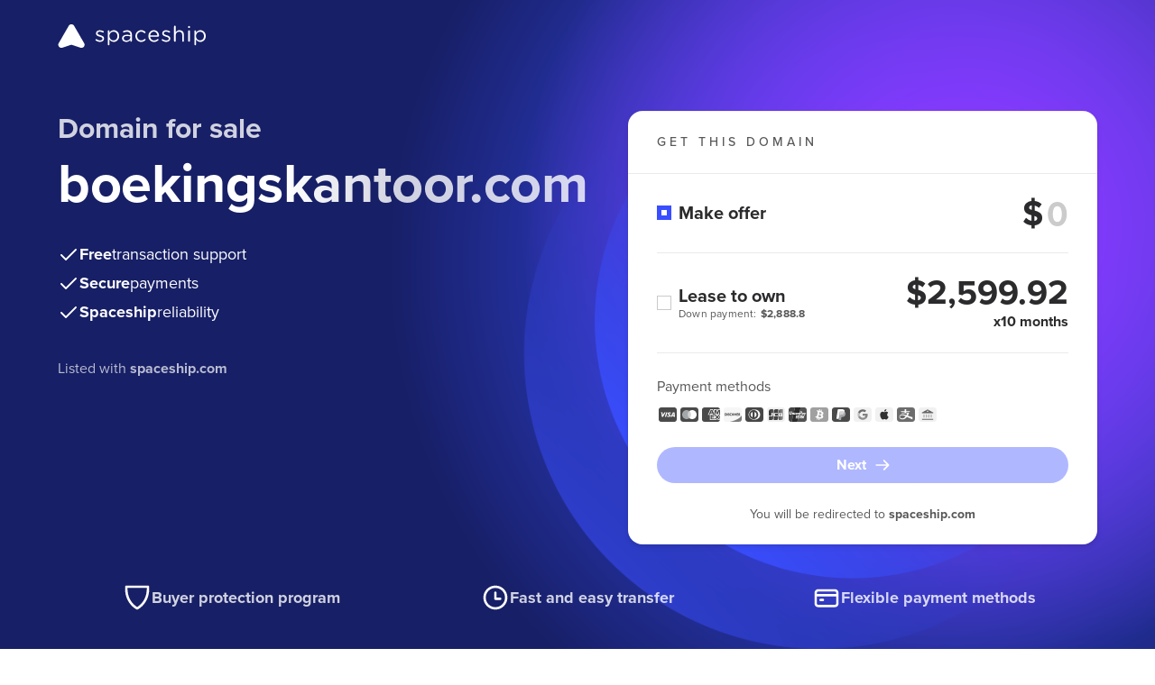

--- FILE ---
content_type: text/html
request_url: http://boekingskantoor.com/
body_size: 5810
content:
<!doctype html>
<html lang="en">
<head>
    <meta charset="UTF-8">
    <meta name="viewport"
          content="width=device-width, user-scalable=no, initial-scale=1.0, maximum-scale=1.0, minimum-scale=1.0">
    <meta http-equiv="X-UA-Compatible" content="ie=edge">
    <meta name="description" content="boekingskantoor.com is for sale on Spaceship. Secure checkout and quick transfer. See all purchase options. No hidden fees.">

    <!-- Open Graph -->
    <meta property="og:title" content="Buy boekingskantoor.com | Spaceship">
    <meta property="og:description" content="Own boekingskantoor.com today. Secure checkout and guided transfer support. No hidden fees.">
    <meta property="og:type" content="website">
    <meta property="og:url" content="https://boekingskantoor.com">
    <meta property="og:site_name" content="Spaceship">
    <meta property="og:locale" content="en_US">

    <!-- Twitter (X) -->
    <meta name="twitter:card" content="summary">
    <meta name="twitter:title" content="Buy boekingskantoor.com | Spaceship">
    <meta name="twitter:description" content="Own boekingskantoor.com today. Secure checkout and guided transfer support. No hidden fees.">
    <meta name="twitter:site" content="@spaceship">

    <!-- Canonical -->
    <link rel="canonical" href="https://boekingskantoor.com">

    <link rel="stylesheet" href="https://forsale.spaceship-cdn.com/static/version/0.29.2/main.css">
    <title>boekingskantoor.com for sale | Spaceship.com</title>
    <link rel="apple-touch-icon" sizes="57x57" href="https://forsale.spaceship-cdn.com/static/version/0.29.2/assets/fonts/apple-touch-icon-57x57.png">
    <link rel="apple-touch-icon" sizes="60x60" href="https://forsale.spaceship-cdn.com/static/version/0.29.2/assets/fonts/apple-touch-icon-60x60.png">
    <link rel="apple-touch-icon" sizes="72x72" href="https://forsale.spaceship-cdn.com/static/version/0.29.2/assets/fonts/apple-touch-icon-72x72.png">
    <link rel="apple-touch-icon" sizes="76x76" href="https://forsale.spaceship-cdn.com/static/version/0.29.2/assets/fonts/apple-touch-icon-76x76.png">
    <link rel="apple-touch-icon" sizes="114x114" href="https://forsale.spaceship-cdn.com/static/version/0.29.2/assets/fonts/apple-touch-icon-114x114.png">
    <link rel="apple-touch-icon" sizes="120x120" href="https://forsale.spaceship-cdn.com/static/version/0.29.2/assets/fonts/apple-touch-icon-120x120.png">
    <link rel="apple-touch-icon" sizes="144x144" href="https://forsale.spaceship-cdn.com/static/version/0.29.2/assets/fonts/apple-touch-icon-144x144.png">
    <link rel="apple-touch-icon" sizes="152x152" href="https://forsale.spaceship-cdn.com/static/version/0.29.2/assets/fonts/apple-touch-icon-152x152.png">
    <link rel="apple-touch-icon" sizes="180x180" href="https://forsale.spaceship-cdn.com/static/version/0.29.2/assets/fonts/apple-touch-icon-180x180.png">
    <link rel="icon" type="image/png" sizes="16x16" href="https://forsale.spaceship-cdn.com/static/version/0.29.2/assets/fonts/favicon-16x16.png">
    <link rel="icon" type="image/png" sizes="32x32" href="https://forsale.spaceship-cdn.com/static/version/0.29.2/assets/fonts/favicon-32x32.png">
    <link rel="icon" type="image/png" sizes="96x96" href="https://forsale.spaceship-cdn.com/static/version/0.29.2/assets/fonts/favicon-96x96.png">
    <link rel="icon" type="image/png" sizes="192x192" href="https://forsale.spaceship-cdn.com/static/version/0.29.2/assets/fonts/android-icon-192x192.png">
    <link rel="icon" type="image/png" sizes="512x512" href="https://forsale.spaceship-cdn.com/static/version/0.29.2/assets/fonts/favicon-512x512.png">
    <link rel="manifest" href="https://forsale.spaceship-cdn.com/static/version/0.29.2/assets/fonts/manifest.json">

    <script type="application/ld+json">
{
  "@context": "https://schema.org",
  "@type": "FAQPage",
  "mainEntity": [
    {
      "@type": "Question",
      "name": "How fast is the domain transfer?",
      "acceptedAnswer": {
        "@type": "Answer",
        "text": "Transfer timing depends on the domain's current registrar and the transfer method. Spaceship provides guided transfer support and helps monitor the process until completion."
      }
    },
    {
      "@type": "Question",
      "name": "Is the payment and domain transfer secure?",
      "acceptedAnswer": {
        "@type": "Answer",
        "text": "Yes. Transactions are processed via Spaceship's secure checkout, and the transfer process is guided and monitored until completion."
      }
    },
    {
      "@type": "Question",
      "name": "Can I make an offer?",
      "acceptedAnswer": {
        "@type": "Answer",
        "text": "If enabled by the seller, you can submit an offer directly on the For Sale Page."
      }
    },
    {
      "@type": "Question",
      "name": "Is Lease-to-Own (LTO) available for this domain?",
      "acceptedAnswer": {
        "@type": "Answer",
        "text": "Lease-to-Own plans may be available depending on seller settings. If available, you can select the Lease-to-Own option during checkout."
      }
    },
    {
      "@type": "Question",
      "name": "Will I get an invoice or receipt?",
      "acceptedAnswer": {
        "@type": "Answer",
        "text": "Yes. A receipt/invoice is provided after purchase and will be available in your account or sent by email."
      }
    }
  ]
}
</script>
</head>








<body>
<div class="marketplace-parkingpage-ui-scope gb-scope-sds">
    <div class="app">
        <header class="mp-header">
    <div class="mp-header__container gb-container">
        <a data-zid="logo" aria-label="Spaceship" href="https://www.spaceship.com/" class="mp-header__logo-link">
            <img width="165" height="28" class="gb-d-none gb-d-md-block mp-header__logo-icon" src="https://forsale.spaceship-cdn.com/static/version/0.29.2/assets/fonts/spaceship-logo.svg" alt="Spaceship logo" />
            <img width="24" height="24" class="gb-d-md-none" src="https://forsale.spaceship-cdn.com/static/version/0.29.2/assets/fonts/spaceship-logo-small.svg" alt="Spaceship logo" />
        </a>
    </div>
</header>

        <main class="mp-main">
            <div class="mp-main__container gb-container">
                <div class="domain">
                    <div id="domain-info" class="domain__info">
                        <p class="domain__info-reason" data-zid="domainInfoReason">Domain for sale</p>
                        <h1 class="domain__info-title" data-zid="domainInfoTitle">
                            <span class="domain__info-title-text">boekingskantoor.com</span>
                        </h1>


                        <ul class="domain__info-advantages-list">
                            <li class="domain__info-advantages-list-item" data-zid="domainInfoFreeRow">
                                <img width="24" height="24" src="https://forsale.spaceship-cdn.com/static/version/0.29.2/assets/fonts/regular-tick.svg" alt="Free transaction support" />
                                <strong class="domain__info-advantages-list-item-bold" data-zid="domainInfoFree">Free</strong> <span class="domain__info-advantages-list-item-text" data-zid="domainInfoFreeText">transaction support</span>
                            </li>

                            <li class="domain__info-advantages-list-item" data-zid="domainInfoSecureRow">
                                <img width="24" height="24" src="https://forsale.spaceship-cdn.com/static/version/0.29.2/assets/fonts/regular-tick.svg" alt="Secure payments" />
                                <strong class="domain__info-advantages-list-item-bold" data-zid="domainInfoSecure">Secure</strong> <span class="domain__info-advantages-list-item-text" data-zid="domainInfoSecureText">payments</span>
                            </li>

                            <li class="domain__info-advantages-list-item" data-zid="domainInfoSecureRow">
                                <img width="24" height="24" src="https://forsale.spaceship-cdn.com/static/version/0.29.2/assets/fonts/regular-tick.svg" alt="Spaceship reliability" />
                                <strong class="domain__info-advantages-list-item-bold" data-zid="domainInfoSecure">Spaceship</strong> <span class="domain__info-advantages-list-item-text" data-zid="domainInfoSecureText">reliability</span>
                            </li>
                        </ul>
                        <p class="domain__info-caption gb-d-none gb-d-lg-block">
                            Listed with <a href="https://www.spaceship.com" target="_blank"><strong>spaceship.com</strong></a>
                        </p>
                    </div>

                            <div class="domain__card domain-card-with-options">
                                    <div class="domain-card-with-options__title-wrapper">
                                        <p class="domain-card-with-options__title" data-zid="domainCardWithOptionsTitle">get this domain</p>
                                        <hr class="domain-card-with-options__title-divider">
                                    </div>

                                <div role="radiogroup" aria-label="Action type radio group" class="domain-card-with-options__radio-group">
                                    <div class="domain-card-with-options__option">
                                        <div class="domain-card-with-options__radio-wrapper">
                                            <div class="gb-radio gb-selectable" data-zid="selectableMakeOffer">
                                                <input name="action-type-radio-group" type="radio" role="radio" class="gb-selectable__native gb-selectable__native--checked" id="make-offer-action-type" aria-labelledby="make-offer-action-type-label-content" value="Make offer" checked>
                                                <label for="make-offer-action-type" class="gb-selectable__label">
                                                    <span id="make-offer-action-type-label-content" class="gb-selectable__label-content" data-zid="selectableMakeOfferLabelText">Make offer</span>
                                                    <span class="gb-selectable__label-media"><span class="gb-radio__mark"></span></span>
                                                </label>
                                            </div>

                                            <div class="domain-card-with-options__input-tooltip-wrapper">
                                                <div class="domain-card-with-options__input-wrapper">
                                                    <span class="domain-card-with-options__currency-sup">$</span>
                                                    <label class="domain-card-with-options__offer-label">
                                                        <input id="offer-price-input" class="domain-card-with-options__price domain-card-with-options__price--input gb-text-right"
                                                               data-zid="priceInputMakeOffer" required type="text" pattern="[0-9,]*" inputmode="numeric" onInput="this.parentNode.dataset.value = this.value" size="3" placeholder="0">
                                                    </label>
                                                </div>

                                                

                                            </div>
                                        </div>

                                            <div class="cta-validation-error__container gb-mini-alert gb-mini-alert--error domain-card-with-options__error-message " role="alert">
                                                <img width="1em" height="1em" class="gb-icon-img gb-mini-alert__icon" src="https://forsale.spaceship-cdn.com/static/version/0.29.2/assets/fonts/alert-info-filled.svg" alt="Your offer must be higher than the seller’s minimum price."/>
                                                <div class="gb-mini-alert__content cta-validation-error__message domain-card-with-options__error-text">Your offer must be higher than the seller’s minimum price.</div>
                                            </div>
                                    </div>

                                    <hr class="domain-card-with-options__divider">

                                        <div class="domain-card-with-options__option domain-card-with-options__option-lto">
                                            <div class="domain-card-with-options__radio-wrapper">
                                                <div class="gb-radio gb-selectable" data-zid="selectableLto">
                                                    <input name="action-type-radio-group" type="radio" role="radio" class="gb-selectable__native domain-card-with-options__lto-radio-option" id="lto-action-type" aria-labelledby="lto-action-type-label-content" aria-describedby="lto-action-type-final-label-hint lto-action-type-down-label-hint" value="Lease to own">
                                                    <label for="lto-action-type" class="gb-selectable__label">
                                                            <span id="lto-action-type-down-label-hint" class="gb-selectable__label-hint">Down payment: <strong class="gb-ml-small">$2,888.8</strong></span>
                                                        <span id="lto-action-type-label-content" class="gb-selectable__label-content" data-zid="selectableLtoLabelText">Lease to own</span>
                                                        <span class="gb-selectable__label-media"><span class="gb-radio__mark"></span></span>
                                                    </label>
                                                </div>
                                    
                                                <p class="domain-card-with-options__price gb-text-right" data-zid="domainCardWithOptionsPrice">
                                                    $2,599.92
                                                    <span class="gb-h6 gb-d-block gb-mb-0">x10 months</span>
                                                </p>
                                            </div>
                                        </div>
                                </div>

                                <hr class="domain-card-with-options__divider domain-card-with-options__divider--bottom">

                                <div class="domain__card-payment">
    <div class="domain__card-payment-methods">
        <p class="domain__card-payment-text gb-text-left" data-zid="domainCardPaymentText">Payment methods</p>

        <ul class="domain__card-payment-icons">
            <li class="domain__card-payment-icons-item">
                <img width="24" height="24" class="domain__card-payment-icon" src="https://forsale.spaceship-cdn.com/static/version/0.29.2/assets/fonts/visa-grayscale.svg" alt="Visa" />
            </li>
            <li class="domain__card-payment-icons-item">
                <img width="24" height="24" class="domain__card-payment-icon" src="https://forsale.spaceship-cdn.com/static/version/0.29.2/assets/fonts/mastercard-grayscale.svg" alt="Mastercard" />
            </li>
            <li class="domain__card-payment-icons-item">
                <img width="24" height="24" class="domain__card-payment-icon" src="https://forsale.spaceship-cdn.com/static/version/0.29.2/assets/fonts/american-express-grayscale.svg" alt="American Express" />
            </li>
            <li class="domain__card-payment-icons-item">
                <img width="24" height="24" class="domain__card-payment-icon" src="https://forsale.spaceship-cdn.com/static/version/0.29.2/assets/fonts/discover-grayscale.svg" alt="Discover" />
            </li>
            <li class="domain__card-payment-icons-item">
                <img width="24" height="24" class="domain__card-payment-icon" src="https://forsale.spaceship-cdn.com/static/version/0.29.2/assets/fonts/dinersclub-grayscale.svg" alt="Dinersclub" />
            </li>
            <li class="domain__card-payment-icons-item">
                <img width="24" height="24" class="domain__card-payment-icon" src="https://forsale.spaceship-cdn.com/static/version/0.29.2/assets/fonts/jsb-grayscale.svg" alt="JSB" />
            </li>
            <li class="domain__card-payment-icons-item">
                <img width="24" height="24" class="domain__card-payment-icon" src="https://forsale.spaceship-cdn.com/static/version/0.29.2/assets/fonts/unionpay-grayscale.svg" alt="UnionPay" />
            </li>
            <li class="domain__card-payment-icons-item">
                <img width="24" height="24" class="domain__card-payment-icon" src="https://forsale.spaceship-cdn.com/static/version/0.29.2/assets/fonts/bitcoin-grayscale.svg" alt="Bitcoin" />
            </li>
            <li class="domain__card-payment-icons-item">
                <img width="24" height="24" class="domain__card-payment-icon" src="https://forsale.spaceship-cdn.com/static/version/0.29.2/assets/fonts/paypal-grayscale.svg" alt="Paypal" />
            </li>
            <li class="domain__card-payment-icons-item">
                <img width="24" height="24" class="domain__card-payment-icon" src="https://forsale.spaceship-cdn.com/static/version/0.29.2/assets/fonts/googlepay-grayscale.svg" alt="GooglePay" />
            </li>
            <li class="domain__card-payment-icons-item">
                <img width="24" height="24" class="domain__card-payment-icon" src="https://forsale.spaceship-cdn.com/static/version/0.29.2/assets/fonts/applepay-grayscale.svg" alt="ApplePay" />
            </li>
            <li class="domain__card-payment-icons-item">
                <img width="24" height="24" class="domain__card-payment-icon" src="https://forsale.spaceship-cdn.com/static/version/0.29.2/assets/fonts/alipay-grayscale.svg" alt="AliPay" />
            </li>
            <li class="domain__card-payment-icons-item">
                <img width="24" height="24" class="domain__card-payment-icon" src="https://forsale.spaceship-cdn.com/static/version/0.29.2/assets/fonts/wire-transfer-grayscale.svg" alt="WireTransfer" />
            </li>
        </ul>
    </div>
</div>

                                    <buton class="domain__card-payment-cta gb-button gb-button--brand gb-button--block gb-is-disabled" data-zid="domainCtaButton" disabled>
                                        <img class="gb-icon-img gb-button__icon gb-button__icon--trailing" src="https://forsale.spaceship-cdn.com/static/version/0.29.2/assets/fonts/arrow-right.svg" alt="Next" />
                                        <span class="gb-button__text">Next</span>
                                    </buton>

                                    <div class="cta-validation-error__container gb-mini-alert gb-mini-alert--error domain-card-with-options__error-message " role="alert">
                                        <img width="1em" height="1em" class="gb-icon-img gb-mini-alert__icon" src="https://forsale.spaceship-cdn.com/static/version/0.29.2/assets/fonts/alert-info-filled.svg" alt="Please select one of the options above"/>
                                        <div class="gb-mini-alert__content cta-validation-error__message domain-card-with-options__error-text">Please select one of the options above</div>
                                    </div>

                                    <div class="card-caption gb-pt-3">
                                        <p class="card-caption__text gb-mb-0">You will be redirected to <strong>spaceship.com</strong></p>
                                    </div>
                            </div>

                    <div id="domain-info-mobile" class="domain__info gb-d-lg-none">
                        <p class="domain__info-caption">
                            Listed with <a href="https://www.spaceship.com" target="_blank"><strong>spaceship.com</strong></a>
                        </p>
                    </div>
                </div>
            </div>
        </main>

        <footer class="mp-footer">
    <div class="benefits">
        <div class="benefits__content gb-container">
            <hr class="benefits__divider gb-d-md-none">
            <div class="benefits__item">
                <img width="32" height="32" src="https://forsale.spaceship-cdn.com/static/version/0.29.2/assets/fonts/protection.svg" alt="Buyer protection program" />
                <p class="benefits__item-text" data-zid="buyerProtectionProgram">Buyer protection program</p>
            </div>
            <div class="benefits__item">
                <img width="32" height="32" src="https://forsale.spaceship-cdn.com/static/version/0.29.2/assets/fonts/clock.svg" alt="Fast and easy transfer" />
                <p class="benefits__item-text" data-zid="fastAndEasyTransfer">Fast and easy transfer</p>
            </div>
            <div class="benefits__item">
                <img width="32" height="32" src="https://forsale.spaceship-cdn.com/static/version/0.29.2/assets/fonts/card.svg" alt="Flexible payment methods" />
                <p class="benefits__item-text" data-zid="flexiblePaymentMethods">Flexible payment methods</p>
            </div>
        </div>
    </div>
    <div class="mp-footer__main-content">
        <div class="mp-footer__container gb-container">
            <p class="mp-footer__content">
                <img width="24" height="24" src="https://forsale.spaceship-cdn.com/static/version/0.29.2/assets/fonts/spaceship-logo-small.svg" alt="Spaceship logo" />
                <span class="mp-footer__text">The entirety of this site is protected by copyright © 2001–<span id="current-year"></span> spaceship.com — 4600 East Washington Street, Suite 305, Phoenix, AZ 85034, USA</span>
            </p>
        </div>
    </div>
</footer>

    </div>

        <div id="contact-form-modal" class="gb-modal-base gb-modal--scrollable-body gb-modal gb-is-transition-leave-done gb-d-none" tabindex="0">
            <div role="dialog" class="gb-modal-base__surface">
                <div class="gb-modal-header">
                    <div class="gb-modal-header__holder">
                        Your personal information
                    </div>
                    <button class="gb-modal__close-button gb-modal-header__close gb-button gb-button--icon gb-button--gray-ghost" type="button">
                        <img class="gb-icon-img gb-button__icon" src="https://forsale.spaceship-cdn.com/static/version/0.29.2/assets/fonts/regular-cross.svg" alt="Close" />
                        <span class="gb-button__text">Close</span>
                    </button>
                </div>
                <div class="gb-modal-body">
                    <p class="gb-mb-4">Fill-in your basic information to submit the offer for <strong>boekingskantoor.com</strong></p>
                    <form id="contact-form" novalidate>
                        <div class="gb-row gb-mb-3">
                            <div class="gb-col-12 gb-col-sm-6 gb-mb-3">
                                <div class="gb-form-label">
                                    <label for="first-name-field">First name *</label>
                                </div>
                                <div class="gb-input gb-textfield">
                                    <input id="first-name-field" name="firstName" placeholder="Enter your first name" class="gb-textfield__input gb-input__input" type="text" value="" required>
                                </div>
                                <span id="first-name-error" class="gb-form-description gb-form-description--error gb-d-none">Required field</span>
                            </div>
                            <div class="gb-col-12 gb-col-sm-6 gb-mb-3">
                                <div class="gb-form-label">
                                    <label for="last-name-field">Last name *</label>
                                </div>
                                <div class="gb-input gb-textfield">
                                    <input id="last-name-field" name="lastName" placeholder="Enter your last name" class="gb-textfield__input gb-input__input" type="text" value="" required>
                                </div>
                                <span id="last-name-error" class="gb-form-description gb-form-description--error gb-d-none">Required field</span>
                            </div>
                            <div class="gb-col-12 gb-mb-3">
                                <div class="gb-form-label">
                                    <label for="email-field">Email *</label>
                                </div>
                                <div class="gb-input gb-textfield">
                                    <input id="email-field" name="email" placeholder="Enter your email address" class="gb-textfield__input gb-input__input" type="email" title="Email should be in format: example@domain.com" value="" maxlength="128" required>
                                </div>
                                <span id="email-error" class="gb-form-description gb-form-description--error gb-d-none">Email address is not valid</span>
                            </div>
                            <div class="gb-col-12">
                                <div class="mp-phone-number-input-holder">
    <div class="gb-form-label">
        <label for="phone-input">Phone Number *</label>
    </div>
    <div id="phone-number-input" class="gb-input-group gb-phone-number-input gb-mb-1">
        <div class="gb-select gb-phone-number-input__select">
            <div id="select-trigger" class="gb-input gb-select__anchor gb-phone-number-input__select-trigger gb-input--inline gb-input--has-trailing-1-icons-0-buttons" role="button" tabindex="0">
                <div class="gb-input__icons-leading"></div>
                <div class="gb-select__anchor-content gb-input__input gb-is-placeholder">
                    <div id="select-trigger-text" class="gb-text-truncate">000</div>
                </div>
                <div class="gb-input__icons-trailing">
                    <div class="gb-input__icon">
                        <img width="20" height="20" class="gb-icon-img" src="https://forsale.spaceship-cdn.com/static/version/0.29.2/assets/fonts/chevron-down.svg" />
                    </div>
                </div>
            </div>
        </div>
        <div id="phone-input-holder" class="gb-input gb-textfield gb-phone-number-input__phone">
            <input id="phone-input" placeholder="000 000 000 000" aria-label="phone number" class="gb-textfield__input gb-input__input" type="tel" minlength="4" maxlength="12" required>
        </div>
    </div>
    <span id="phone-input-message" class="gb-form-description gb-form-description--error gb-d-none"></span>
    <div id="country-select" class="gb-dropdown gb-is-stretched gb-is-transition-leave-done gb-d-none">
        <div class="gb-dropdown__overlay" role="presentation"></div>
        <div class="gb-dropdown__content">
            <div class="gb-dropdown__header-mobile">
                <div class="gb-dropdown__title">Select country</div>
                <button class="gb-dropdown__close gb-button gb-button--icon gb-button--gray-ghost" type="button">
                    <img class="gb-icon-img gb-button__icon" src="https://forsale.spaceship-cdn.com/static/version/0.29.2/assets/fonts/regular-cross.svg" alt="Close" />
                    <span class="gb-button__text">Close</span>
                </button>
            </div>
            <div class="gb-dropdown__header">
                <div class="gb-select-search">
                    <div class="gb-input gb-textfield gb-select-search__textfield gb-input--ghost gb-input--has-leading-1-icons-0-buttons gb-input--without-leading-outer-icon-safe-area">
                        <div class="gb-input__icons-leading">
                            <div class="gb-input__icon">
                                <img class="gb-icon-img" src="https://forsale.spaceship-cdn.com/static/version/0.29.2/assets/fonts/search.svg" alt="Search" />
                            </div>
                        </div>
                        <input id="select-search" class="gb-textfield__input gb-input__input" placeholder="Search here" type="text" value="">
                    </div>
                </div>
            </div>
            <div class="gb-dropdown__container">
                <ul role="listbox" class="gb-action-list"></ul>
            </div>
        </div>
    </div>
</div>

                            </div>
                        </div>
                    </form>
                    <p class="gb-mb-0">After entering your personal info you will be redirected to <strong>spaceship.com</strong> where you can negotiate the purchase of this domain.</p>
                </div>
                <div class="gb-modal-footer">
                    <a id="submit-link" class="gb-button gb-button--block gb-button--brand gb-is-disabled" href="/" disabled>
                        <span class="gb-button__text">Submit offer</span>
                    </a>
                </div>
            </div>
        </div>


        <div id="lto-info-modal" class="gb-modal-base gb-modal--scrollable-body gb-modal gb-is-transition-leave-done gb-d-none" tabindex="0">
            <div role="dialog" class="gb-modal-base__surface">
                <div class="gb-modal-header">
                    <div class="gb-modal-header__holder">
                        Lease to own
                    </div>
                    <button class="gb-modal__close-button gb-modal-header__close gb-button gb-button--icon gb-button--gray-ghost" type="button">
                        <img class="gb-icon-img gb-button__icon" src="https://forsale.spaceship-cdn.com/static/version/0.29.2/assets/fonts/regular-cross.svg" alt="Close" />
                        <span class="gb-button__text">Close</span>
                    </button>
                </div>
                <div class="gb-modal-body">
                    <p class="gb-subtitle-small gb-mb-3">Start using your domain right away and gain full ownership once all payments are complete!</p>
                    <div class="gb-card gb-card--shadow-level4 gb-mb-3">
                        <div class="gb-card__container">
                                <div class="gb-row gb-row--line gb-row--gutter-sm">
                                    <div class="gb-col">
                                        <p class="gb-mb-1">First payment</p>
                                    </div>
                                    <div class="gb-col-auto">
                                        <p class="gb-mb-1">$2,888.8</p>
                                    </div>
                                </div>
                            <div class="gb-row gb-row--line gb-row--gutter-sm">
                                <div class="gb-col">
                                    <p class="gb-mb-1">Future monthly payments (x10)</p>
                                </div>
                                <div class="gb-col-auto">
                                    <p class="gb-mb-1">$2,599.92/mo</p>
                                </div>
                            </div>
                            <hr class="gb-divider gb-divider--horizontal gb-mt-1 gb-mb-2">
                            <div class="gb-row gb-row--line gb-row--gutter-sm gb-text-bold">
                                <div class="gb-col">
                                    <p class="gb-mb-0">Full price</p>
                                </div>
                                <div class="gb-col-auto">
                                    <p class="gb-mb-0">$28,888</p>
                                </div>
                            </div>
                        </div>
                    </div>
                    <div class="gb-row gb-row--gutter-sm">
                        <div class="gb-col-12 gb-col-sm-6 gb-mb-2 gb-mb-sm-0">
                            <p class="hint-text gb-text-small gb-mb-0">
                                <img class="hint-text__icon" width="20" height="20" src="https://forsale.spaceship-cdn.com/static/version/0.29.2/assets/fonts/regular-tick-dark.svg" alt="Start using the domain immediately" />
                                <span>Start using the domain immediately</span>
                            </p>
                        </div>
                        <div class="gb-col-12 gb-col-sm-6">
                            <p class="hint-text gb-text-small gb-mb-0">
                                <img class="hint-text__icon" width="20" height="20" src="https://forsale.spaceship-cdn.com/static/version/0.29.2/assets/fonts/regular-tick-dark.svg" alt="Full ownership once it's paid in full" />
                                <span>Full ownership once it's paid in full</span>
                            </p>
                        </div>
                    </div>
                </div>
                <div class="gb-modal-footer">
                    <div class="gb-row gb-row--gutter-sm gb-dir-sm--row-reverse">
                        <div class="gb-col-12 gb-col-sm-6 gb-mb-2 gb-mb-sm-0">
                            <a class="gb-button gb-button--block gb-button--brand" href="https://www.spaceship.com/marketplace/add-to-cart-lto/marketplacedomainid/0820751f-a7ba-43ed-9d77-855620142d8f">
                                <img class="gb-icon-img gb-button__icon gb-button__icon--trailing" src="https://forsale.spaceship-cdn.com/static/version/0.29.2/assets/fonts/redirect.svg" alt="Make first payment" />
                                <span class="gb-button__text">Make first payment</span>
                            </a>
                        </div>
                        <div class="gb-col-12 gb-col-sm-6">
                            <button class="gb-modal__close-button gb-button gb-button--block gb-button--brand-ghost" type="button">
                                <span class="gb-button__text">Close</span>
                            </button>
                        </div>
                    </div>
                </div>
            </div>
        </div>
</div>
</body>
<script>
    window.STATIC_PATH = 'https://forsale.spaceship-cdn.com/static/version/0.29.2';
    window.DOMAIN_CONFIG = {
        domainUrl: 'https://boekingskantoor.com',
        domainName: 'boekingskantoor.com',
        marketPlaceDomainId: '0820751f-a7ba-43ed-9d77-855620142d8f',
        offerEnabled: true,
        buyItNowOnlyEnabled: false,
        minOfferPrice: parseFloat('1888'),
        formattedMinOfferPrice: '$1,888',
            ltoConfig: {
                totalPrice: '$28,888',
                downPayment: '$2,888.8',
                installmentPayment: '$2,599.92',
                installmentPaymentCycles: 10,
                finalPayment: '',
            }
    }
</script>
<script src="https://forsale.spaceship-cdn.com/static/version/0.29.2/main.js" defer></script>
</html>


--- FILE ---
content_type: image/svg+xml
request_url: https://forsale.spaceship-cdn.com/static/version/0.29.2/assets/fonts/clock.svg
body_size: -216
content:
<?xml version="1.0" encoding="utf-8"?><svg xmlns="http://www.w3.org/2000/svg" viewBox="0 0 24 24"><path fill="white" fill-rule="evenodd" d="M2 12C2 6.486 6.486 2 12 2s10 4.486 10 10-4.486 10-10 10S2 17.514 2 12Zm10 8c-4.411 0-8-3.589-8-8s3.589-8 8-8 8 3.589 8 8-3.589 8-8 8Zm5-7a1 1 0 0 1-1 1h-4a1 1 0 0 1-1-1V8a1 1 0 1 1 2 0v4h3a1 1 0 0 1 1 1Z" clip-rule="evenodd"/></svg>